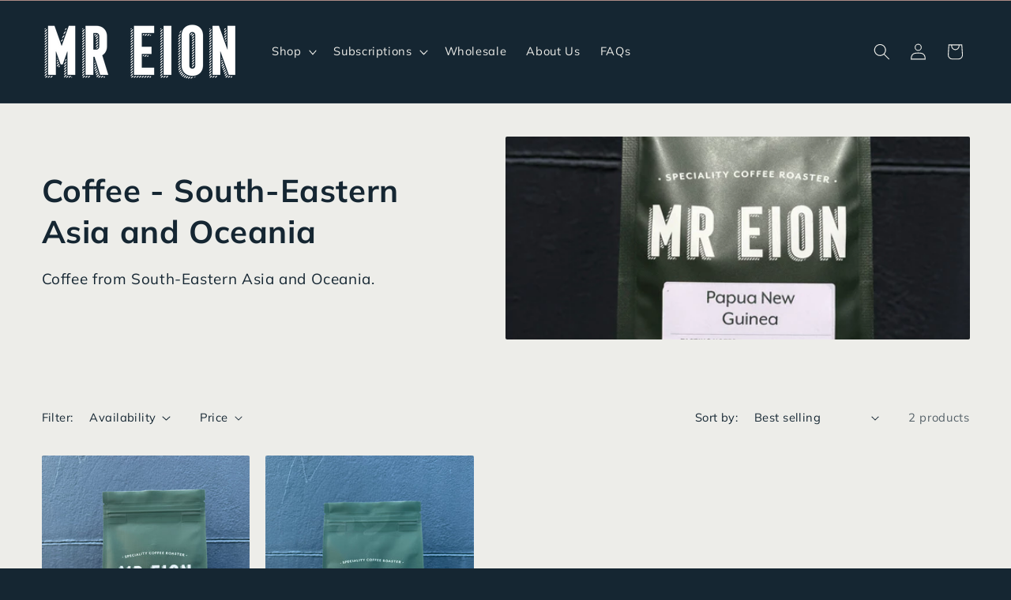

--- FILE ---
content_type: text/css
request_url: https://mreion.com/cdn/shop/t/8/assets/eion-base.css?v=32170361113440789071740408185
body_size: -390
content:
/* transparency overrides */
h6,
.h6,
blockquote,
.link--text:hover,
.subtitle,
.share-button__fallback button:hover,
.select__select,
.field__label,
.customer .field label,
.header__heading-link .h2,
.header__menu-item,
.facet-filters__label,
.facets__heading,
.facets__summary,
.mobile-facets__count,
.disclosure__link,
.mega-menu__link,
.card-information .card__information-volume-pricing-note,
.card--horizontal .card-information > .price,
.cart__note label,
.predictive-search__heading,
.predictive-search__item .price,
.mega-menu__link,
.pickup-availability-button,
.pickup-availability-drawer-button:hover,
.price--on-sale .price-item--regular,
.unit-price,
.article-template__comments-comment,
.footer__localization h2,
.footer-block__details-content .list-menu__item--link,
.copyright__content a,
a.product__text {
  color: rgba(var(--color-foreground), 1);
}
